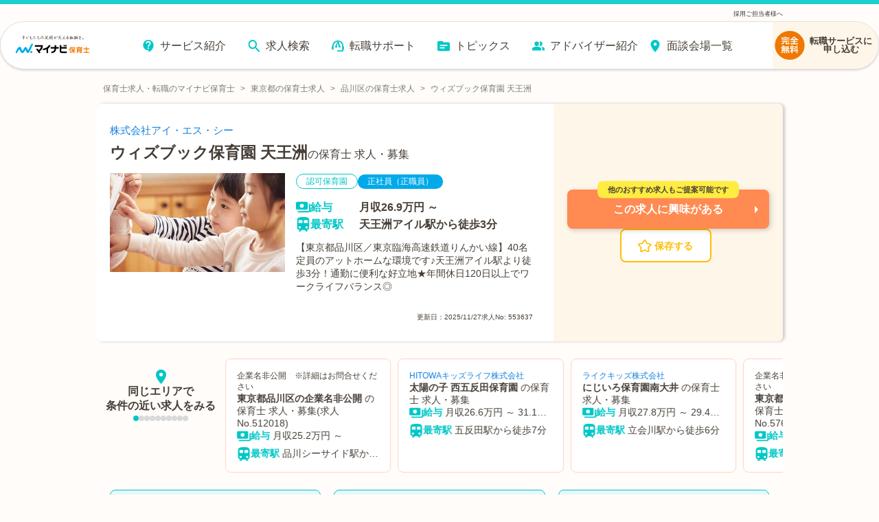

--- FILE ---
content_type: text/javascript;charset=utf-8
request_url: https://hoiku.mynavi.jp/_next/static/chunks/1801-6972fedc78d5d437.js
body_size: 3122
content:
"use strict";(self.webpackChunk_N_E=self.webpackChunk_N_E||[]).push([[1801],{20798:function(a,e,i){i.d(e,{Z:function(){return b}});var t=i(40048);i(67294);var n=i(48141),o=i(76040),r=i(67134),l=i(61104),u=i(27914),c=(0,r.Z)("div",{target:"ey5p0um0"})("@media screen and (max-width: 767px){",l.TextStyle,"{font-size:12px;}",u.IconTextStyle,"{",l.TextStyle,"{font-size:16px;}}}"),s=i(96834),h=i(85893),b=function(a){var e=a.prefRoman,i=a.cities,r=a.includeParams,l=a.cityId,u=a.useCompactStyle;if(!l||0===l.length||0===i.length)return null;var b=i.filter(function(a){var e=a.value;return void 0!==e&&l.includes(e.toString())}).map(function(a,i){var t=a.value,n=a.label;return{key:i.toString(),label:n,href:(0,o.I)("pr_".concat(e,"/ci_").concat(t),r).slice(1).slice(0,-1)}});return(0,h.jsx)(c,{children:(0,h.jsx)(s.Z,{headText:"".concat(n.H[e],"の保育士求人を市区町村から探す"),iconsId:t.IconConst.IconIds.Map,values:b,useCompactStyle:u})})}},96834:function(a,e,i){i.d(e,{Z:function(){return d}});var t=i(40048),n=i(60800),o=i(43908),r=i(59838),l=i(35842),u=i(28984);i(67294);var c=i(67134),s=i(28411),h=i(18202),b=i(61104),g=i(27914);i(38633);var k=(0,c.Z)("div",{target:"e163fy513"})("@media screen and (max-width: 767px){",s.BackgroundBoxStyle,"{box-shadow:2px 2px 2px 0 rgba(0, 0, 0, 0.1);border-style:solid;border-width:8px 0 0 0;border-color:#00c7c7;border-radius:8px;padding:15px;}}margin-top:28px;line-height:20px;",s.BackgroundBoxStyle,"{",function(a){return a.isCompact?"\n      border: none;\n      border-radius: 4px;\n      padding: 24px;\n    ":""},";}",g.IconTextStyle,"{margin:20px 0;}",h.TextButtonStyle,"{font-weight:400;margin-right:1%;margin-bottom:1%;}"),m=(0,c.Z)("div",{target:"e163fy512"})({name:"1cg40gl",styles:"display:block;line-height:1.8"}),f=(0,c.Z)("a",{target:"e163fy510"})(b.TextStyle,"{color:",function(a){return a.isCompact?"#1280e0":"#80bce5"},";padding-right:10px;padding-top:5px;padding-bottom:5px;}"),v=i(85893),d=function(a){var e=a.headText,i=a.iconsId,c=a.values,s=a.useCompactStyle,h=void 0!==s&&s;return c&&0!==c.length?(0,v.jsxs)(k,{isCompact:h,children:[(0,v.jsx)("h2",{children:(0,v.jsx)(n.j0,{text:e,iconId:i,iconColor:r.ColorVariation.SubColor,display:l.DisplayVariation.Flex,iconMargin:"14px",size:"20px",weight:u.WeightVariation.Bold})}),(0,v.jsx)(t.BackgroundBox,{width:"100%",borderColor:r.ColorVariation.SubColor,borderWidth:"8px 0 0 0",borderStyle:"solid",padding:"36px",borderRadius:o.RadiusType.RoundedBorderRadius,children:(0,v.jsx)(m,{children:c.map(function(a,e){var i=a.label,n=a.href;return(0,v.jsx)(f,{href:"/r/".concat(n,"/"),isCompact:h,children:(0,v.jsx)(t.Text,{text:i,size:"16px"})},e)})})})]}):(0,v.jsx)(v.Fragment,{})}},24875:function(a,e,i){i.d(e,{IA:function(){return t},IQ:function(){return n},jY:function(){return o}});var t={北海道:"北海道・東北",青森県:"北海道・東北",岩手県:"北海道・東北",宮城県:"北海道・東北",秋田県:"北海道・東北",山形県:"北海道・東北",福島県:"北海道・東北",茨城県:"関東",栃木県:"関東",群馬県:"関東",埼玉県:"関東",千葉県:"関東",東京都:"関東",神奈川県:"関東",新潟県:"信越・北陸",富山県:"信越・北陸",石川県:"信越・北陸",福井県:"信越・北陸",山梨県:"信越・北陸",長野県:"信越・北陸",岐阜県:"東海",静岡県:"東海",愛知県:"東海",三重県:"東海",滋賀県:"関西",京都府:"関西",大阪府:"関西",兵庫県:"関西",奈良県:"関西",和歌山県:"関西",鳥取県:"中国・四国",島根県:"中国・四国",岡山県:"中国・四国",広島県:"中国・四国",山口県:"中国・四国",徳島県:"中国・四国",香川県:"中国・四国",愛媛県:"中国・四国",高知県:"中国・四国",福岡県:"九州・沖縄",佐賀県:"九州・沖縄",長崎県:"九州・沖縄",熊本県:"九州・沖縄",大分県:"九州・沖縄",宮崎県:"九州・沖縄",鹿児島県:"九州・沖縄",沖縄県:"九州・沖縄"},n={"北海道・東北":["北海道","青森県","岩手県","宮城県","秋田県","山形県","福島県"],関東:["茨城県","栃木県","群馬県","埼玉県","千葉県","東京都","神奈川県"],"信越・北陸":["新潟県","山梨県","長野県","富山県","石川県","福井県"],東海:["岐阜県","静岡県","愛知県","三重県"],関西:["滋賀県","京都府","大阪府","兵庫県","奈良県","和歌山県"],"中国・四国":["鳥取県","島根県","岡山県","広島県","山口県","徳島県","香川県","愛媛県","高知県"],"九州・沖縄":["福岡県","佐賀県","長崎県","熊本県","大分県","宮崎県","鹿児島県","沖縄県"]},o={"北海道・東北":[{value:"hokkaido",label:"北海道"},{value:"aomori",label:"青森県"},{value:"iwate",label:"岩手県"},{value:"miyagi",label:"宮城県"},{value:"akita",label:"秋田県"},{value:"yamagata",label:"山形県"},{value:"fukushima",label:"福島県"}],関東:[{value:"ibaraki",label:"茨城県"},{value:"tochigi",label:"栃木県"},{value:"gunma",label:"群馬県"},{value:"saitama",label:"埼玉県"},{value:"chiba",label:"千葉県"},{value:"tokyo",label:"東京都"},{value:"kanagawa",label:"神奈川県"}],"信越・北陸":[{value:"niigata",label:"新潟県"},{value:"yamanashi",label:"山梨県"},{value:"nagano",label:"長野県"},{value:"toyama",label:"富山県"},{value:"ishikawa",label:"石川県"},{value:"fukui",label:"福井県"}],東海:[{value:"gifu",label:"岐阜県"},{value:"shizuoka",label:"静岡県"},{value:"aichi",label:"愛知県"},{value:"mie",label:"三重県"}],関西:[{value:"shiga",label:"滋賀県"},{value:"kyoto",label:"京都府"},{value:"osaka",label:"大阪府"},{value:"hyogo",label:"兵庫県"},{value:"nara",label:"奈良県"},{value:"wakayama",label:"和歌山県"}],"中国・四国":[{value:"tottori",label:"鳥取県"},{value:"shimane",label:"島根県"},{value:"okayama",label:"岡山県"},{value:"hiroshima",label:"広島県"},{value:"yamaguchi",label:"山口県"},{value:"tokushima",label:"徳島県"},{value:"kagawa",label:"香川県"},{value:"ehime",label:"愛媛県"},{value:"kochi",label:"高知県"}],"九州・沖縄":[{value:"fukuoka",label:"福岡県"},{value:"saga",label:"佐賀県"},{value:"nagasaki",label:"長崎県"},{value:"kumamoto",label:"熊本県"},{value:"oita",label:"大分県"},{value:"miyazaki",label:"宮崎県"},{value:"kagoshima",label:"鹿児島県"},{value:"okinawa",label:"沖縄県"}]}},48141:function(a,e,i){i.d(e,{H:function(){return t}});var t={hokkaido:"北海道",aomori:"青森県",iwate:"岩手県",miyagi:"宮城県",akita:"秋田県",yamagata:"山形県",fukushima:"福島県",ibaraki:"茨城県",tochigi:"栃木県",gunma:"群馬県",saitama:"埼玉県",chiba:"千葉県",tokyo:"東京都",kanagawa:"神奈川県",niigata:"新潟県",toyama:"富山県",ishikawa:"石川県",fukui:"福井県",yamanashi:"山梨県",nagano:"長野県",gifu:"岐阜県",shizuoka:"静岡県",aichi:"愛知県",mie:"三重県",shiga:"滋賀県",kyoto:"京都府",osaka:"大阪府",hyogo:"兵庫県",nara:"奈良県",wakayama:"和歌山県",tottori:"鳥取県",shimane:"島根県",okayama:"岡山県",hiroshima:"広島県",yamaguchi:"山口県",tokushima:"徳島県",kagawa:"香川県",ehime:"愛媛県",kochi:"高知県",fukuoka:"福岡県",saga:"佐賀県",nagasaki:"長崎県",kumamoto:"熊本県",oita:"大分県",miyazaki:"宮崎県",kagoshima:"鹿児島県",okinawa:"沖縄県"};e.Z={北海道:"hokkaido",青森県:"aomori",岩手県:"iwate",宮城県:"miyagi",秋田県:"akita",山形県:"yamagata",福島県:"fukushima",茨城県:"ibaraki",栃木県:"tochigi",群馬県:"gunma",埼玉県:"saitama",千葉県:"chiba",東京都:"tokyo",神奈川県:"kanagawa",新潟県:"niigata",富山県:"toyama",石川県:"ishikawa",福井県:"fukui",山梨県:"yamanashi",長野県:"nagano",岐阜県:"gifu",静岡県:"shizuoka",愛知県:"aichi",三重県:"mie",滋賀県:"shiga",京都府:"kyoto",大阪府:"osaka",兵庫県:"hyogo",奈良県:"nara",和歌山県:"wakayama",鳥取県:"tottori",島根県:"shimane",岡山県:"okayama",広島県:"hiroshima",山口県:"yamaguchi",徳島県:"tokushima",香川県:"kagawa",愛媛県:"ehime",高知県:"kochi",福岡県:"fukuoka",佐賀県:"saga",長崎県:"nagasaki",熊本県:"kumamoto",大分県:"oita",宮崎県:"miyazaki",鹿児島県:"kagoshima",沖縄県:"okinawa"}},76040:function(a,e,i){i.d(e,{I:function(){return n}});var t=i(17674),n=function(a,e){var i=a.split("/").filter(function(a){return!!a}).join("/");if(!e)return"/".concat(i,"/");var n=Object.keys(e).filter(function(a){return!!e[a]});if(1!==n.length)return"/".concat(i,"/");var o=(0,t.Z)(n,1)[0],r=(0,t.Z)(e[o],1)[0];return"/".concat(i,"/").concat(o,"_").concat(r,"/")}},82127:function(a,e,i){i.d(e,{Q:function(){return c}});var t=i(17674),n=i(59499),o=["pr","ci","ln","st","wd","efd","fd","eb","wg","fw","c"],r=function(a){var e=JSON.parse(JSON.stringify(a));if(!e||0===Object.keys(e).length)return"".concat("/r","/");for(var i=[],t=0;t<o.length;t++){var n=o[t];if(e[n]){var r=Array.isArray(e[n])?e[n].shift():e[n];i.push("".concat(n,"_").concat(r))}}return 0===i.length?"".concat("/r","/"):"".concat("/r","/").concat(i.join("/"),"/")};function l(a,e){var i=Object.keys(a);if(Object.getOwnPropertySymbols){var t=Object.getOwnPropertySymbols(a);e&&(t=t.filter(function(e){return Object.getOwnPropertyDescriptor(a,e).enumerable})),i.push.apply(i,t)}return i}function u(a){for(var e=1;e<arguments.length;e++){var i=null!=arguments[e]?arguments[e]:{};e%2?l(Object(i),!0).forEach(function(e){(0,n.Z)(a,e,i[e])}):Object.getOwnPropertyDescriptors?Object.defineProperties(a,Object.getOwnPropertyDescriptors(i)):l(Object(i)).forEach(function(e){Object.defineProperty(a,e,Object.getOwnPropertyDescriptor(i,e))})}return a}var c=function(a,e,i,o){if(!o&&!e)return r(a);var l=Object.keys(o||{}).filter(function(a){return!!o[a]});if(Object.keys(o||{}).filter(function(a){return!!o[a]}).filter(function(e){return Object.keys(a)[0]!==e}),e)return r(u({pr:e,ci:i},a));if(1!==l.length)return r(a);var c=(0,t.Z)(l,1)[0],s=(0,t.Z)(o[c],1)[0];return r(u((0,n.Z)({},c,s),a))}}}]);

--- FILE ---
content_type: text/plain; charset=utf-8
request_url: https://firestore.googleapis.com/google.firestore.v1.Firestore/Listen/channel?database=projects%2Fmnv-hoikushi%2Fdatabases%2F(default)&VER=8&RID=19345&CVER=22&X-HTTP-Session-Id=gsessionid&%24httpHeaders=X-Goog-Api-Client%3Agl-js%2F%20fire%2F7.24.0%0D%0AContent-Type%3Atext%2Fplain%0D%0A&zx=ostr33ot4btd&t=1
body_size: -135
content:
51
[[0,["c","EJKurvD9aIF2KnHpHxNhWA","",8,12,30000]]]


--- FILE ---
content_type: text/javascript;charset=utf-8
request_url: https://hoiku.mynavi.jp/_next/static/chunks/4785-a9ece0a598442497.js
body_size: 2958
content:
"use strict";(self.webpackChunk_N_E=self.webpackChunk_N_E||[]).push([[4785],{14785:function(e,i,t){t.d(i,{T0:function(){return v},o5:function(){return g.o}});var n=t(59499),o=t(4730),r=t(67134),a=t(38633),p=t(67294),s=t(30172),l=t(95186),d=t(52997),w=t(7649),c=t(69447),u=t(56459),b=t(85893),g=t(24002),f=["children","theme","onSlideChange","onSwiper","shouldShowPagination","shouldShowNavigation","itemCount","variant"];function x(e,i){var t=Object.keys(e);if(Object.getOwnPropertySymbols){var n=Object.getOwnPropertySymbols(e);i&&(n=n.filter(function(i){return Object.getOwnPropertyDescriptor(e,i).enumerable})),t.push.apply(t,n)}return t}function h(e){for(var i=1;i<arguments.length;i++){var t=null!=arguments[i]?arguments[i]:{};i%2?x(Object(t),!0).forEach(function(i){(0,n.Z)(e,i,t[i])}):Object.getOwnPropertyDescriptors?Object.defineProperties(e,Object.getOwnPropertyDescriptors(t)):x(Object(t)).forEach(function(i){Object.defineProperty(e,i,Object.getOwnPropertyDescriptor(t,i))})}return e}s.Z.use([l.Z,d.Z,w.Z]);var v={MainVisual:"MainVisual",BoxInMainVisual:"BoxInMainVisual",Carousel:"Carousel",OverflowCarousel:"OverflowCarousel",NavigationCarousel:"NavigationCarousel",NavigationRecommendCarousel:"NavigationRecommendCarousel",NewJobListCarousel:"NewJobListCarousel",FeatureSlide:"FeatureSlide",WallSlide:"WallSlide",Slide:"Slide",JobOfferImages:"JobOfferImages",MapJobOffers:"MapJobOffers",PcMapJobOffers:"PcMapJobOffers",FullWidth:"FullWidth"},m={MainVisual:{spaceBetween:10,loop:!0,centeredSlides:!0,navigation:!0,pagination:!1,autoplay:!1,onSlideChangeEnd:function(e){e.fixLoop()},loopAdditionalSlides:1,breakpoints:{0:{slidesPerView:1.2},640:{slidesPerView:2.5}}},BoxInMainVisual:{spaceBetween:10,loop:!0,centeredSlides:!0,navigation:!0,pagination:!0,autoplay:!0,onSlideChangeEnd:function(e){e.fixLoop()},loopAdditionalSlides:1,breakpoints:{0:{slidesPerView:1.2},640:{slidesPerView:1.5}}},FeatureSlide:{spaceBetween:10,loop:!0,centeredSlides:!1,navigation:!0,pagination:!1,autoplay:!1,onSlideChangeEnd:function(e){e.fixLoop()},loopAdditionalSlides:1,breakpoints:{2560:{slidesPerView:6.5,spaceBetween:10},2048:{slidesPerView:5.5,spaceBetween:10},1920:{slidesPerView:4.8,spaceBetween:10},1680:{slidesPerView:4.5,spaceBetween:10},1440:{slidesPerView:4,spaceBetween:10},1280:{slidesPerView:3.3,spaceBetween:10},1024:{slidesPerView:3,spaceBetween:10},768:{slidesPerView:2.2,spaceBetween:10},640:{slidesPerView:2.5,spaceBetween:10},0:{slidesPerView:2.2,spaceBetween:7}}},Carousel:{spaceBetween:10,loop:!0,centeredSlides:!0,navigation:!0,pagination:!1,autoplay:!1,onSlideChangeEnd:function(e){e.fixLoop()},loopAdditionalSlides:1,breakpoints:{0:{slidesPerView:1.2},640:{slidesPerView:3}}},OverflowCarousel:{spaceBetween:10,loop:!1,centeredSlides:!1,navigation:!0,pagination:!1,autoplay:!1,loopAdditionalSlides:1,breakpoints:{0:{slidesPerView:1.2},640:{slidesPerView:1.7}}},NavigationCarousel:{spaceBetween:10,loop:!0,navigation:!0,pagination:!0,autoplay:!0,onSlideChangeEnd:function(e){e.fixLoop()},loopAdditionalSlides:1,breakpoints:{0:{slidesPerView:1.2,centeredSlides:!0},640:{slidesPerView:4,centeredSlides:!1}}},NavigationRecommendCarousel:{spaceBetween:10,loop:!0,navigation:!1,pagination:!0,autoplay:!1,onSlideChangeEnd:function(e){e.fixLoop()},loopAdditionalSlides:1,breakpoints:{0:{slidesPerView:1.2,centeredSlides:!0},640:{slidesPerView:3.1,centeredSlides:!1}}},NewJobListCarousel:{spaceBetween:20,loop:!0,navigation:!0,pagination:!0,autoplay:!1,onSlideChangeEnd:function(e){e.fixLoop()},loopAdditionalSlides:1,breakpoints:{0:{slidesPerView:0,centeredSlides:!0},640:{slidesPerView:2.3,centeredSlides:!1}}},WallSlide:{slidesPerView:5,loop:!1,slidesPerColumn:2,pagination:!0,autoplay:!0,breakpoints:{0:{slidesPerView:3},640:{slidesPerView:5}}},Slide:{slidesPerView:5,loop:!1,pagination:!0,navigation:!0,autoplay:!1,centeredSlides:!0,breakpoints:{0:{slidesPerView:3.5},640:{slidesPerView:5.5}}},JobOfferImages:{spaceBetween:0,loop:!0,navigation:!0,pagination:!0,autoplay:!1,slidesPerView:1,centeredSlides:!1,autoHeight:!1,onSlideChangeEnd:function(e){e.fixLoop()},loopAdditionalSlides:1},FullWidth:{spaceBetween:16,loop:!1,navigation:!1,pagination:!0,autoplay:!1,slidesPerView:"auto",centeredSlides:!0,onSlideChangeEnd:function(e){e.fixLoop()},loopAdditionalSlides:1},MapJobOffers:{spaceBetween:16,loop:!1,navigation:!1,pagination:!1,autoplay:!1,slidesPerView:"auto",centeredSlides:!0,onSlideChangeEnd:function(e){e.fixLoop()},loopAdditionalSlides:1},PcMapJobOffers:{spaceBetween:16,loop:!1,navigation:!0,pagination:!1,autoplay:!1,slidesPerView:"auto",centeredSlides:!0,onSlideChangeEnd:function(e){e.fixLoop()},loopAdditionalSlides:1}},S={MainVisual:u._b,BoxInMainVisual:u.hK,Carousel:u.h2,OverflowCarousel:u.AA,NavigationCarousel:u.GF,NavigationRecommendCarousel:u.WS,WallSlide:u.ip,Slide:u.aC,JobOfferImages:u.U7,FullWidth:u.LA,MapJobOffers:u.am,PcMapJobOffers:u.J3};i.ZP=function(e){var i,t=e.children,n=e.theme,s=e.onSlideChange,l=e.onSwiper,d=e.shouldShowPagination,w=e.shouldShowNavigation,u=e.itemCount,g=void 0===u?0:u,x=e.variant,v=void 0===x?"default":x,k=(0,o.Z)(e,f),P=(0,p.useState)(!1),V=P[0],C=P[1],O=(0,p.useState)(!1),j=O[0],B=O[1];(0,p.useEffect)(function(){var e="(min-width: ".concat(a.BreakPoint.MD,"px)"),i=window.matchMedia(e),t=function(e){return B(e.matches)};return B(i.matches),i.addEventListener("change",t),C(!0),function(){return i.removeEventListener("change",t)}},[]);var M=(0,p.useMemo)(function(){return(0,r.Z)("div",{target:"e13c461"})(n?S[n]:"",";")},[n]),A={default:j?g>=3:g>1,visualImage:g>1,similar:j?g>=3:g>=2},E=null!==(i=A[v])&&void 0!==i?i:A.default,L=n?m[n]:void 0,N=void 0!==d?d:L&&"pagination"in L?L.pagination:void 0,J=void 0!==w?w:L&&"navigation"in L?L.navigation:void 0,z=h(h(h({},null!=L?L:{}),k),{},{pagination:E&&N,navigation:J,allowTouchMove:"default"===v||(j?g>=3:g>=2),loop:(null==L?void 0:L.loop)&&E,autoplay:(null==L?void 0:L.autoplay)&&E}),I=(0,b.jsx)(y,{className:"swiper swiper-container","aria-hidden":!0,children:(0,b.jsx)("div",{className:"swiper-wrapper",children:t})});return(0,b.jsx)(M,{children:V?(0,b.jsx)(c.t,h(h({},z),{},{onSwiper:l,onSlideChange:s,children:t})):I})};var y=(0,r.Z)("div",{target:"e13c460"})("width:100%;overflow:hidden;.swiper-wrapper{display:flex;gap:16px;overflow:hidden;}.swiper-slide{flex:1 0 80%;display:flex;}img{width:100%;height:auto;}@media screen and (min-width: ",a.BreakPoint.MD,"px){.swiper-slide{flex-basis:30%;}}")},56459:function(e,i,t){t.d(i,{AA:function(){return c},D5:function(){return s},GF:function(){return b},J3:function(){return m},LA:function(){return S},U7:function(){return h},WS:function(){return g},_b:function(){return l},aC:function(){return x},am:function(){return v},h2:function(){return w},hK:function(){return d},ip:function(){return f}});var n=t(41387),o=t(28411),r=t(88599),a=t(38633),p=t(31866),s={name:"s2hwww",styles:".swiper-button-next:after,.swiper-button-prev:after{font-size:25px;background-color:#fff;padding:13px 19px;width:50px;height:50px;border-radius:50%;color:#ee675d;box-shadow:0 1.5px 3px 0 rgba(0, 0, 0, 0.16);}.swiper-button-prev,.swiper-container-rtl .swiper-button-next{left:30px;right:auto;}.swiper-button-next,.swiper-container-rtl .swiper-button-prev{right:30px;left:auto;}.swiper-pagination-bullet-active{background:#1acece;}@media screen and (max-width: 640px){.swiper-button-next:after,.swiper-button-prev:after{font-size:20px;width:45px;height:45px;}.swiper-button-prev,.swiper-container-rtl .swiper-button-next{left:12px;}.swiper-button-next,.swiper-container-rtl .swiper-button-prev{right:12px;}}"},l=(0,n.iv)(s,"{",a.DesktopMedia,"{.swiper-button-prev,.swiper-container-rtl .swiper-button-next{left:29.3%;}.swiper-button-next,.swiper-container-rtl .swiper-button-prev{right:29.3%;}}}",""),d=(0,n.iv)(s,"{",a.DesktopMedia,"{.swiper-button-prev,.swiper-container-rtl .swiper-button-next{left:15%;}.swiper-button-next,.swiper-container-rtl .swiper-button-prev{right:15%;}}}.swiper-container{padding-bottom:15px;}.swiper-container-horizontal>.swiper-pagination-bullets,.swiper-pagination-custom,.swiper-pagination-fraction{bottom:0px;}",""),w=(0,n.iv)(s,";.swiper-button-prev,.swiper-container-rtl .swiper-button-next{left:10px;}.swiper-button-next,.swiper-container-rtl .swiper-button-prev{right:10px;}@media screen and (max-width: 640px){.swiper-button-prev,.swiper-container-rtl .swiper-button-next{left:8px;}.swiper-button-next,.swiper-container-rtl .swiper-button-prev{right:8px;}}",""),c=(0,n.iv)(s,";.swiper-container{overflow:unset;}.swiper-button-prev,.swiper-container-rtl .swiper-button-next{left:10px;}.swiper-button-next,.swiper-container-rtl .swiper-button-prev{right:10px;}@media screen and (max-width: 640px){.swiper-button-prev,.swiper-container-rtl .swiper-button-next{left:8px;}.swiper-button-next,.swiper-container-rtl .swiper-button-prev{right:8px;}}",""),u={name:"1uwr8dg",styles:".swiper-button-next:after,.swiper-button-prev:after{font-size:23px;padding:37px 12px;opacity:0.6;color:#fff;width:44px;height:96.5px;border-radius:4px;box-shadow:0 1.5px 3px 0 rgba(0, 0, 0, 0.16);background-color:#1acece;}.swiper-button-prev,.swiper-container-rtl .swiper-button-next{top:calc(50% - 15px);left:5px;right:auto;}.swiper-button-next,.swiper-container-rtl .swiper-button-prev{top:calc(50% - 15px);right:5px;left:auto;}.swiper-pagination-bullet{background-color:#d9d9d9;opacity:1;}.swiper-pagination-bullet-active{background:#00c7c7;}@media screen and (max-width: 640px){.swiper-button-next:after,.swiper-button-prev:after{font-size:20px;width:44px;height:83px;padding:32px 12px;}.swiper-button-prev,.swiper-container-rtl .swiper-button-next{left:12px;}.swiper-button-next,.swiper-container-rtl .swiper-button-prev{right:12px;}}"},b=(0,n.iv)(u,";.swiper-container{padding-bottom:30px;}.swiper-container-horizontal>.swiper-pagination-bullets,.swiper-pagination-custom,.swiper-pagination-fraction{bottom:0px;}",""),g=(0,n.iv)(u,";.swiper-container{padding-bottom:30px;}.swiper-container-horizontal>.swiper-pagination-bullets,.swiper-pagination-custom,.swiper-pagination-fraction{bottom:0px;}.swiper-slide{height:auto;display:flex;}",r.ImageStyle,"{max-height:156px;object-fit:cover;}",o.BackgroundBoxStyle,"{height:100%;}",p.N7,"{bottom:0;position:absolute;width:100%;}",""),f=(0,n.iv)(s,"{",a.DesktopMedia,"{.swiper-button-prev,.swiper-container-rtl .swiper-button-next{left:29.3%;}.swiper-button-next,.swiper-container-rtl .swiper-button-prev{right:29.3%;}}}.swiper-container{width:100%;height:400px;}.swiper-slide{text-align:center;font-size:18px;height:calc((100% - 30px) / 2);display:-webkit-box;display:-ms-flexbox;display:-webkit-flex;display:flex;-webkit-box-pack:center;-ms-flex-pack:center;-webkit-justify-content:center;justify-content:center;-webkit-box-align:center;-ms-flex-align:center;-webkit-align-items:center;align-items:center;}",""),x=(0,n.iv)(s,";.swiper-container{width:100%;padding-bottom:30px;justify-content:center;}.swiper-slide{text-align:center;font-size:18px;height:calc((100% - 30px) / 2);display:-webkit-box;display:-ms-flexbox;display:-webkit-flex;display:flex;-webkit-box-pack:center;-ms-flex-pack:center;-webkit-justify-content:center;justify-content:center;-webkit-box-align:center;-ms-flex-align:center;-webkit-align-items:center;align-items:center;}",""),h=(0,n.iv)(".swiper-container{position:relative;height:146px;box-sizing:content-box;}.swiper-container-horizontal>.swiper-pagination-bullets,.swiper-pagination-custom,.swiper-pagination-fraction{position:absolute;left:50%;bottom:7%;transform:translate(-50%, 0);width:calc(100% - 42px);max-width:100%;display:inline-flex;align-items:center;justify-content:center;}.swiper-pagination-bullet{width:8px;height:8px;background-color:#d9d9d9;opacity:1;margin:0;pointer-events:auto;&:only-child{pointer-events:none;background-color:#d9d9d9;opacity:0.4;}}.swiper-pagination-bullet-active{background-color:#00c7c7;&:only-child{background-color:#d9d9d9;}}.swiper-button-prev,.swiper-button-next{top:auto;bottom:8px;transform:translateY(0);width:21px;height:21px;background-color:rgba(0, 199, 199, 0.5);color:#fff;display:flex;align-items:center;justify-content:center;padding:0;margin:0;&.swiper-button-disabled{opacity:0.3;cursor:default;}}.swiper-button-prev{left:0;right:auto;border-top-left-radius:3px;border-bottom-left-radius:3px;border-top-right-radius:0;border-bottom-right-radius:0;}.swiper-button-next{right:0;left:auto;border-top-right-radius:3px;border-bottom-right-radius:3px;border-top-left-radius:0;border-bottom-left-radius:0;}.swiper-button-next:after,.swiper-button-prev:after{content:'';display:block;width:8px;height:13px;background-size:contain;background-repeat:no-repeat;}.swiper-button-prev:after{background-image:url('/img/jobOffers/icon_arrow_left.svg');}.swiper-button-next:after{background-image:url('/img/jobOffers/icon_arrow_right.svg');}.swiper-wrapper{height:100%;}.swiper-slide{width:100%;height:100%;display:flex;}.swiper-slide>*{width:100%;height:100%;}",r.ImageStyle,"{width:100%;height:100%;object-fit:contain;object-position:center;}.swiper-wrapper{margin-bottom:0;}@media screen and (max-width: 767px){.swiper-container{height:auto;}.swiper-slide{width:100%!important;}.swiper-container-horizontal>.swiper-pagination-bullets,.swiper-pagination-custom,.swiper-pagination-fraction{width:calc(100% - 74px);bottom:14%;}.swiper-button-prev,.swiper-button-next{bottom:12px;&.swiper-button-disabled{opacity:0.3;}}.swiper-button-prev{border-top-left-radius:5px;border-bottom-left-radius:5px;border-top-right-radius:0;border-bottom-right-radius:0;}.swiper-button-next{border-top-right-radius:5px;border-bottom-right-radius:5px;border-top-left-radius:0;border-bottom-left-radius:0;}.swiper-button-next:after,.swiper-button-prev:after{width:8px;height:13px;}}",""),v=(0,n.iv)(u," .swiper-container-horizontal>.swiper-pagination-bullets,.swiper-pagination-custom,.swiper-pagination-fraction{bottom:0px;}.swiper-slide{width:80%;height:auto;",r.ImageStyle,"{width:100%;height:100%;object-fit:contain;}}.swiper-wrapper{margin-bottom:16px;}.swiper-slide-item{height:100%;}",""),m=(0,n.iv)(u," .swiper-container-horizontal>.swiper-pagination-bullets,.swiper-pagination-custom,.swiper-pagination-fraction{bottom:0px;}.swiper-button-next:after,.swiper-button-prev:after{opacity:1;}.swiper-slide{transition:400ms;width:40%;height:auto;opacity:0.7;transform:scale(0.9);&.swiper-slide-active{opacity:1;transform:scale(1);}",r.ImageStyle,"{width:100%;height:100%;object-fit:contain;}}.swiper-wrapper{margin-bottom:16px;}.swiper-slide-item{height:100%;}",""),S=(0,n.iv)(u," .swiper-container-horizontal>.swiper-pagination-bullets,.swiper-pagination-custom,.swiper-pagination-fraction{bottom:0px;}.swiper-slide{width:100%;",r.ImageStyle,"{width:100%;height:100%;object-fit:contain;}}.swiper-wrapper{margin-bottom:16px;}","")}}]);

--- FILE ---
content_type: text/javascript;charset=utf-8
request_url: https://hoiku.mynavi.jp/_next/static/chunks/6810-509eb2a0de181c99.js
body_size: 12947
content:
"use strict";(self.webpackChunk_N_E=self.webpackChunk_N_E||[]).push([[6810],{26810:function(C,r,i){i.d(r,{P:function(){return e},Z:function(){return L}});var e={};i.r(e),i.d(e,{l:function(){return n}});var t=i(40048),s=i(44414);i(67294);var n={Camera:"Camera",Close:"Close",Crown:"Crown",Check:"Check",Salary:"Salary",Address:"Address",Transportation:"Transportation",Facility:"Facility",FilledCrown:"FilledCrown",Search:"Search",User:"User",Reset:"Reset",Chevron:"Chevron",Chat:"Chat",Star:"Star",StarV2:"StarV2",StarFilledV2:"StarFilledV2",StarClicked:"StarClicked",Arrow:"Arrow",BayLeaves:"BayLeaves",Bills:"Bills",FilledStar:"FilledStar",House:"House",NextArrow:"NextArrow",MapPin:"MapPin",Sparkles:"Sparkles",SearchV2:"SearchV2"},l=i(85893),o=i(55202),d={Camera:function(C){var r=C.fill;return(0,l.jsx)("svg",{viewBox:"0 0 18 18",xmlns:"http://www.w3.org/2000/svg",children:(0,l.jsxs)("g",{fill:void 0===r?"#fff":r,children:[(0,l.jsx)("path",{d:"M8.99963 7.90405C7.79222 7.90405 6.81445 8.89117 6.81445 10.109C6.81445 11.3269 7.79225 12.314 8.99963 12.314C10.207 12.314 11.1848 11.3269 11.1848 10.109C11.1848 8.89117 10.207 7.90405 8.99963 7.90405Z"}),(0,l.jsx)("path",{d:"M16.8316 4.77242H14.7706C14.3108 4.77242 13.8939 4.49996 13.7055 4.077L13.0886 2.6949C12.9002 2.27246 12.4827 2 12.0229 2H5.97713C5.51735 2 5.09987 2.27246 4.91091 2.6949L4.29458 4.077C4.10614 4.49996 3.68923 4.77242 3.22942 4.77242H1.16838C0.522949 4.77242 0 5.30033 0 5.95072V14.8216C0 15.472 0.522949 15.9999 1.16838 15.9999H9.7553H16.8316C17.4765 15.9999 18 15.472 18 14.8216V5.95072C18 5.30033 17.4765 4.77242 16.8316 4.77242ZM9 14.1976C6.76097 14.1976 4.94659 12.3673 4.94659 10.109C4.94659 7.85081 6.761 6.01991 9 6.01991C11.239 6.01991 13.0534 7.85077 13.0534 10.109C13.0534 12.3673 11.239 14.1976 9 14.1976Z"})]})})},Close:function(C){var r=C.fill;return(0,l.jsx)("svg",{viewBox:"0 0 28 28",xmlns:"http://www.w3.org/2000/svg",children:(0,l.jsxs)("g",{stroke:void 0===r?"#fff":r,strokeWidth:2,strokeLinecap:"round",children:[(0,l.jsx)("path",{d:"M1.6333 1L27 26.3659"}),(0,l.jsx)("path",{d:"M26.3667 1.63379L1.00001 26.9997"})]})})},Crown:function(C){var r=C.fill;return(0,l.jsx)("svg",{viewBox:"0 0 18 18",xmlns:"http://www.w3.org/2000/svg",fill:"none",children:(0,l.jsx)("g",{stroke:void 0===r?"#fff":r,children:(0,l.jsx)("path",{d:"M2 16.502H16M2 12.4578H16L17 3.35821L13 6.3914L9 1.33609L5 6.3914L1 3.35821L2 12.4578Z",strokeWidth:"2",strokeLinecap:"round",strokeLinejoin:"round"})})})},Check:function(C){var r=C.fill;return(0,l.jsx)("svg",{viewBox:"0 0 12 13",xmlns:"http://www.w3.org/2000/svg",children:(0,l.jsx)("g",{fill:void 0===r?"#fff":r,children:(0,l.jsx)("path",{fillRule:"evenodd",clipRule:"evenodd",d:"M10.6221 3.78835C10.9659 4.11377 10.9808 4.65628 10.6553 5.00008L6.06892 9.84552C5.7448 10.1879 5.20497 10.2043 4.86072 9.88212L1.55624 6.78955C1.21061 6.46608 1.19264 5.92367 1.51611 5.57803C1.83958 5.2324 2.382 5.21443 2.72763 5.5379L5.40981 8.04808L9.41034 3.82163C9.73576 3.47783 10.2783 3.46293 10.6221 3.78835Z"})})})},Salary:function(C){var r=C.fill;return(0,l.jsx)("svg",{xmlns:"http://www.w3.org/2000/svg",viewBox:"0 0 68.75 50",children:(0,l.jsx)("g",{fill:void 0===r?"#fff":r,children:(0,l.jsx)("path",{d:"M57.75 37.25v-25A6.268 6.268 0 0 0 51.5 6H7.75a6.268 6.268 0 0 0-6.25 6.25v25a6.268 6.268 0 0 0 6.25 6.25H51.5a6.268 6.268 0 0 0 6.25-6.25zm-28.125-3.125A9.375 9.375 0 1 1 39 24.75a9.362 9.362 0 0 1-9.375 9.375zm40.625-18.75V49.75A6.268 6.268 0 0 1 64 56H10.875v-6.25H64V15.375z",transform:"translate(-1.5 -6)"})})})},Address:function(C){var r=C.fill;return(0,l.jsx)("svg",{viewBox:"0 0 13 18",xmlns:"http://www.w3.org/2000/svg",children:(0,l.jsx)("g",{fill:void 0===r?"#fff":r,children:(0,l.jsx)("path",{d:"M6.41207 14.5C6.27318 14.5 6.13763 14.4792 6.0054 14.4375C5.87318 14.3959 5.75179 14.3334 5.64124 14.25C4.51624 13.375 3.39124 12.2742 2.26624 10.9475C1.14124 9.62086 0.578738 8.18002 0.578738 6.62502C0.578738 5.63891 0.75596 4.77419 1.1104 4.03086C1.46485 3.28752 1.91957 2.66613 2.47457 2.16669C3.02957 1.66724 3.65457 1.29224 4.34957 1.04169C5.04457 0.791133 5.73207 0.666133 6.41207 0.666689C7.09207 0.667244 7.77957 0.792244 8.47457 1.04169C9.16957 1.29113 9.79457 1.66613 10.3496 2.16669C10.9046 2.66724 11.3596 3.28891 11.7146 4.03169C12.0696 4.77447 12.2465 5.63891 12.2454 6.62502C12.2454 8.18058 11.6829 9.62169 10.5579 10.9484C9.43291 12.275 8.30791 13.3756 7.18291 14.25C7.07179 14.3334 6.95041 14.3959 6.81874 14.4375C6.68707 14.4792 6.55152 14.5 6.41207 14.5ZM6.41207 8.16669C6.87041 8.16669 7.26291 8.00363 7.58957 7.67752C7.91624 7.35141 8.07929 6.95891 8.07874 6.50002C8.07818 6.04113 7.91513 5.64891 7.58957 5.32336C7.26402 4.9978 6.87152 4.83447 6.41207 4.83336C5.95263 4.83224 5.56041 4.99558 5.23541 5.32336C4.91041 5.65113 4.74707 6.04336 4.74541 6.50002C4.74374 6.95669 4.90707 7.34919 5.23541 7.67752C5.56374 8.00586 5.95596 8.16891 6.41207 8.16669ZM1.41207 17.3334C1.17596 17.3334 0.978183 17.2534 0.818738 17.0934C0.659294 16.9334 0.579294 16.7356 0.578738 16.5C0.578183 16.2645 0.658183 16.0667 0.818738 15.9067C0.979294 15.7467 1.17707 15.6667 1.41207 15.6667H11.4121C11.6482 15.6667 11.8462 15.7467 12.0062 15.9067C12.1662 16.0667 12.246 16.2645 12.2454 16.5C12.2449 16.7356 12.1649 16.9336 12.0054 17.0942C11.846 17.2547 11.6482 17.3345 11.4121 17.3334H1.41207Z"})})})},Transportation:function(C){var r=C.fill;return(0,l.jsx)("svg",{viewBox:"0 0 12 15",xmlns:"http://www.w3.org/2000/svg",children:(0,l.jsx)("g",{fill:void 0===r?"#fff":r,children:(0,l.jsx)("path",{d:"M-2.97779e-05 10.6579V3.1579C-2.97779e-05 2.46053 0.17197 1.90448 0.51597 1.48974C0.85997 1.07501 1.31297 0.759216 1.87497 0.542374C2.43697 0.325532 3.07772 0.180795 3.79722 0.108164C4.51672 0.035532 5.25097 -0.000520636 5.99997 5.67965e-06C6.82497 5.67965e-06 7.60322 0.0363215 8.33472 0.108953C9.06622 0.181585 9.70372 0.326321 10.2472 0.543163C10.7907 0.760005 11.2187 1.07579 11.5312 1.49053C11.8437 1.90527 12 2.46106 12 3.1579V10.6579C12 11.4342 11.747 12.0889 11.241 12.6221C10.735 13.1553 10.113 13.4216 9.37497 13.4211L10.5 14.6053V15H8.99997L7.49997 13.4211H4.49997L2.99997 15H1.49997V14.6053L2.62497 13.4211C1.88747 13.4211 1.26547 13.1547 0.75897 12.6221C0.25247 12.0895 -0.000529778 11.4347 -2.97779e-05 10.6579ZM5.99997 1.57895C4.67497 1.57895 3.70622 1.66132 3.09372 1.82606C2.48122 1.99079 2.06247 2.17158 1.83747 2.36843H10.2375C10.05 2.14474 9.64697 1.95737 9.02847 1.80632C8.40997 1.65527 7.40047 1.57948 5.99997 1.57895ZM1.49997 6.31579H5.24997V3.94737H1.49997V6.31579ZM9.37497 7.89474H1.49997H10.5H9.37497ZM6.74997 6.31579H10.5V3.94737H6.74997V6.31579ZM3.37497 11.0526C3.69997 11.0526 3.96872 10.9408 4.18122 10.7171C4.39372 10.4934 4.49997 10.2105 4.49997 9.86842C4.49997 9.52632 4.39372 9.24342 4.18122 9.01974C3.96872 8.79605 3.69997 8.68421 3.37497 8.68421C3.04997 8.68421 2.78122 8.79605 2.56872 9.01974C2.35622 9.24342 2.24997 9.52632 2.24997 9.86842C2.24997 10.2105 2.35622 10.4934 2.56872 10.7171C2.78122 10.9408 3.04997 11.0526 3.37497 11.0526ZM8.62497 11.0526C8.94997 11.0526 9.21872 10.9408 9.43122 10.7171C9.64372 10.4934 9.74997 10.2105 9.74997 9.86842C9.74997 9.52632 9.64372 9.24342 9.43122 9.01974C9.21872 8.79605 8.94997 8.68421 8.62497 8.68421C8.29997 8.68421 8.03122 8.79605 7.81872 9.01974C7.60622 9.24342 7.49997 9.52632 7.49997 9.86842C7.49997 10.2105 7.60622 10.4934 7.81872 10.7171C8.03122 10.9408 8.29997 11.0526 8.62497 11.0526ZM2.62497 11.8421H9.37497C9.69997 11.8421 9.96872 11.7303 10.1812 11.5066C10.3937 11.2829 10.5 11 10.5 10.6579V7.89474H1.49997V10.6579C1.49997 11 1.60622 11.2829 1.81872 11.5066C2.03122 11.7303 2.29997 11.8421 2.62497 11.8421ZM5.99997 2.36843H10.2375H1.83747H5.99997Z"})})})},Facility:function(C){var r=C.fill;return(0,l.jsx)("svg",{viewBox:"0 0 19 15",xmlns:"http://www.w3.org/2000/svg",children:(0,l.jsx)("g",{fill:void 0===r?"#fff":r,children:(0,l.jsx)("path",{d:"M5.24542 14.6667C4.78709 14.6667 4.39486 14.5036 4.06875 14.1775C3.74264 13.8514 3.57931 13.4589 3.57875 13V7.04167L1.91209 8.3125C1.71764 8.45139 1.50931 8.51056 1.28709 8.49C1.06486 8.46944 0.884308 8.36167 0.745419 8.16667C0.60653 7.97167 0.550975 7.76333 0.578752 7.54167C0.60653 7.32 0.717641 7.13944 0.912086 7L8.39125 1.27083C8.54403 1.15972 8.70736 1.07639 8.88125 1.02083C9.05514 0.965278 9.23209 0.9375 9.41209 0.9375C9.59209 0.9375 9.76931 0.965278 9.94375 1.02083C10.1182 1.07639 10.2813 1.15972 10.4329 1.27083L12.7454 3.04167V2.58333C12.7454 2.23611 12.8671 1.94111 13.1104 1.69833C13.3538 1.45556 13.6488 1.33389 13.9954 1.33333C14.3421 1.33278 14.6374 1.45444 14.8813 1.69833C15.1251 1.94222 15.2465 2.23722 15.2454 2.58333V4.95833L17.9121 7C18.0926 7.13889 18.2004 7.31944 18.2354 7.54167C18.2704 7.76389 18.2182 7.97222 18.0788 8.16667C17.9393 8.36111 17.7588 8.46889 17.5371 8.49C17.3154 8.51111 17.1071 8.45195 16.9121 8.3125L15.2454 7.04167V13C15.2454 13.4583 15.0824 13.8508 14.7563 14.1775C14.4301 14.5042 14.0376 14.6672 13.5788 14.6667H12.7454C12.2871 14.6667 11.8949 14.5036 11.5688 14.1775C11.2426 13.8514 11.0793 13.4589 11.0788 13V11.3333C11.0788 10.875 10.9157 10.4828 10.5896 10.1567C10.2635 9.83056 9.87098 9.66722 9.41209 9.66667C8.9532 9.66611 8.56098 9.82944 8.23542 10.1567C7.90986 10.4839 7.74653 10.8761 7.74542 11.3333V13C7.74542 13.4583 7.58236 13.8508 7.25625 14.1775C6.93014 14.5042 6.53764 14.6672 6.07875 14.6667H5.24542ZM7.74542 6.35417H11.0788C11.0788 5.90972 10.9121 5.545 10.5788 5.26C10.2454 4.975 9.85653 4.83278 9.41209 4.83333C8.96764 4.83389 8.57875 4.97639 8.24542 5.26083C7.91209 5.54528 7.74542 5.90972 7.74542 6.35417Z"})})})},FilledCrown:function(C){var r=C.fill,i=void 0===r?o.k.YELLOW:r;return(0,l.jsx)("svg",{viewBox:"0 0 25 16",xmlns:"http://www.w3.org/2000/svg",children:(0,l.jsx)("g",{fill:i,children:(0,l.jsx)("path",{d:"M7.22664 7.49991C7.54525 7.43817 7.66199 7.26736 7.74468 7.08421C8.11437 6.25077 8.85617 5.57579 9.13587 4.70531C9.17478 4.58595 9.28909 4.47482 9.39611 4.38222C9.75607 4.07148 10.0528 3.73605 10.1622 3.29772C10.2206 3.06312 10.4176 2.89437 10.5952 2.72151C10.7508 2.56923 10.8676 2.40666 10.9016 2.20087C11.0086 1.53206 11.5777 1.02788 11.8039 0.396111C11.9012 0.128587 12.1931 -0.013407 12.5384 0.000998128C12.8814 0.0174612 13.1611 0.17386 13.2413 0.443442C13.4335 1.08756 14.0099 1.58968 14.1339 2.25232C14.1728 2.45399 14.309 2.61656 14.4696 2.76267C14.686 2.95817 14.8392 3.18042 14.9122 3.44589C14.9463 3.57142 14.9998 3.70724 15.0898 3.80601C16.0188 4.82878 16.6026 6.00794 17.2665 7.15212C17.3517 7.29823 17.4879 7.41965 17.7384 7.47933C18.1178 7.38672 18.2588 7.041 18.4996 6.80846C19.0055 6.3228 19.4628 5.79804 19.8835 5.25476C20.1632 4.89257 20.4429 4.5345 20.8418 4.27315C21.2893 3.97888 21.5641 3.60228 21.8073 3.18248C22.2354 2.43958 22.9577 1.87161 23.5731 1.24807C23.9452 0.87148 24.6919 1.06904 24.8986 1.54235C25.008 1.79341 25.0153 2.05476 24.9716 2.32023C24.8621 3.00344 24.7964 3.69489 24.6505 4.37193C24.4268 5.40499 24.3076 6.44833 24.1908 7.49167C24.1787 7.59045 24.2054 7.69746 24.1665 7.78595C23.843 8.5309 23.7774 9.30878 23.6704 10.0908C23.6071 10.5476 23.6193 11.0045 23.5463 11.4593C23.3736 12.5314 23.2545 13.6097 23.1061 14.686C23.0793 14.8815 23.038 15.0791 22.9626 15.2643C22.7972 15.6717 22.4713 15.9372 21.9387 15.9454C21.2382 15.9557 20.5329 15.9969 19.8397 15.9351C19.1758 15.8755 18.5337 15.9084 17.8746 15.9516C16.9868 16.0113 16.0869 15.9784 15.1919 15.9598C14.3771 15.9434 13.5575 16.0257 12.75 15.8714C12.6382 15.8508 12.5165 15.8384 12.4047 15.8549C10.78 16.0813 9.1383 15.9866 7.51606 15.9393C6.19541 15.9022 4.88205 15.9763 3.56626 15.9722C2.44991 15.9681 2.00969 15.6594 1.90268 14.7045C1.81512 13.9205 1.73972 13.1364 1.61568 12.3544C1.48921 11.5457 1.36517 10.7349 1.24843 9.92409C1.22654 9.76357 1.20222 9.59277 1.24843 9.44048C1.31896 9.19971 1.24843 8.97952 1.17547 8.76138C0.878744 7.87238 0.727951 6.96897 0.662283 6.04704C0.625801 5.55727 0.484736 5.07367 0.399611 4.58595C0.265843 3.80601 0.146668 3.02608 0.0153327 2.24614C-0.0357423 1.93746 0.0420863 1.65553 0.229361 1.39624C0.487169 1.03199 1.04899 0.953796 1.443 1.22132C1.5038 1.26248 1.55974 1.30981 1.60352 1.36331C2.17021 2.06093 2.98255 2.60627 3.34737 3.43148C3.48357 3.74222 3.76813 3.97888 4.06728 4.19495C4.51237 4.51804 4.82611 4.92756 5.17634 5.32061C5.84518 6.06351 6.39971 6.89489 7.22907 7.49785L7.22664 7.49991Z"})})})},Search:function(C){var r=C.fill;return(0,l.jsx)("svg",{viewBox:"0 0 14 14",xmlns:"http://www.w3.org/2000/svg",children:(0,l.jsx)("g",{fill:void 0===r?"#fff":r,children:(0,l.jsx)("path",{d:"M13.7023 12.1684L10.6732 9.22812C11.4025 8.28574 11.7962 7.13865 11.7948 5.96C11.7948 2.94938 9.27153 0.5 6.17005 0.5C3.06857 0.5 0.545269 2.94938 0.545269 5.96C0.545269 8.97062 3.06857 11.42 6.17005 11.42C7.38427 11.4213 8.56598 11.0392 9.53681 10.3313L12.5659 13.2716C12.7192 13.4046 12.9192 13.4756 13.1248 13.47C13.3303 13.4645 13.5259 13.3827 13.6713 13.2415C13.8168 13.1004 13.901 12.9105 13.9067 12.711C13.9125 12.5114 13.8393 12.3173 13.7023 12.1684ZM2.15235 5.96C2.15235 5.18865 2.38798 4.43463 2.82945 3.79328C3.27092 3.15192 3.8984 2.65205 4.63254 2.35687C5.36668 2.06169 6.17451 1.98446 6.95386 2.13494C7.73322 2.28542 8.44911 2.65686 9.01099 3.20228C9.57288 3.74771 9.95553 4.44262 10.1106 5.19915C10.2656 5.95567 10.186 6.73983 9.88192 7.45247C9.57783 8.1651 9.06287 8.77419 8.40216 9.20273C7.74146 9.63127 6.96468 9.86 6.17005 9.86C5.10488 9.85876 4.08371 9.44747 3.33052 8.71635C2.57733 7.98522 2.15363 6.99396 2.15235 5.96Z"})})})},User:function(C){var r=C.fill;return(0,l.jsx)("svg",{xmlns:"http://www.w3.org/2000/svg",viewBox:"0 0 60.671 60.671",children:(0,l.jsxs)("g",{fill:void 0===r?"#fff":r,children:[(0,l.jsx)("ellipse",{cx:"30.336",cy:"12.097",rx:"11.997",ry:"12.097"}),(0,l.jsx)("path",{d:"M35.64,30.079H25.031c-7.021,0-12.714,5.739-12.714,12.821v17.771h36.037V42.9 C48.354,35.818,42.661,30.079,35.64,30.079z"})]})})},Reset:function(C){var r=C.fill;return(0,l.jsx)("svg",{xmlns:"http://www.w3.org/2000/svg",viewBox:"0 0 20 20",children:(0,l.jsx)("g",{fill:void 0===r?"#fff":r,fillRule:"evenodd",clipRule:"evenodd",children:(0,l.jsx)("path",{d:"M6.05531 3.11864C7.63994 2.20338 9.4815 1.83443 11.2964 2.06862C13.1113 2.3028 14.7989 3.12713 16.0993 4.41466C17.3997 5.70218 18.2407 7.38149 18.493 9.19398C18.5501 9.60424 18.2638 9.9831 17.8535 10.0402C17.4432 10.0973 17.0644 9.81098 17.0073 9.40072C16.8004 7.91406 16.1105 6.53664 15.0439 5.48058C13.9773 4.42451 12.5931 3.74837 11.1044 3.55629C9.61581 3.3642 8.1053 3.66682 6.80554 4.41754C5.84626 4.97161 5.04103 5.7471 4.45284 6.67235H6.50012C6.91434 6.67235 7.25012 7.00814 7.25012 7.42235C7.25012 7.83657 6.91434 8.17235 6.50012 8.17235H3.2359C3.22453 8.17261 3.21315 8.17261 3.20174 8.17235H2.75012C2.33591 8.17235 2.00012 7.83657 2.00012 7.42235V3.67235C2.00012 3.25814 2.33591 2.92235 2.75012 2.92235C3.16434 2.92235 3.50012 3.25814 3.50012 3.67235V5.40944C4.17976 4.48275 5.04784 3.70054 6.05531 3.11864ZM2.64675 10.4295C3.05701 10.3724 3.43587 10.6587 3.49296 11.069C3.69984 12.5556 4.38971 13.9331 5.45633 14.9891C6.52294 16.0452 7.90716 16.7213 9.3958 16.9134C10.8844 17.1055 12.3949 16.8029 13.6947 16.0522C14.654 15.4981 15.4592 14.7226 16.0474 13.7974H14.0001C13.5859 13.7974 13.2501 13.4616 13.2501 13.0474C13.2501 12.6331 13.5859 12.2974 14.0001 12.2974H17.2644C17.2757 12.2971 17.2871 12.2971 17.2985 12.2974H17.7501C18.1643 12.2974 18.5001 12.6331 18.5001 13.0474V16.7974C18.5001 17.2116 18.1643 17.5474 17.7501 17.5474C17.3359 17.5474 17.0001 17.2116 17.0001 16.7974V15.0603C16.3205 15.987 15.4524 16.7692 14.4449 17.3511C12.8603 18.2663 11.0187 18.6353 9.20384 18.4011C7.38893 18.1669 5.70134 17.3426 4.40095 16.055C3.10056 14.7675 2.2595 13.0882 2.00728 11.2757C1.95019 10.8655 2.23649 10.4866 2.64675 10.4295Z"})})})},Chevron:function(C){var r=C.fill;return(0,l.jsx)("svg",{xmlns:"http://www.w3.org/2000/svg",viewBox:"0 0 20 20",children:(0,l.jsx)("g",{fill:void 0===r?"#fff":r,children:(0,l.jsx)("path",{d:"M16.7071 13.2071C16.3166 13.5976 15.6834 13.5976 15.2929 13.2071L10 7.91421L4.70711 13.2071C4.31658 13.5976 3.68342 13.5976 3.29289 13.2071C2.90237 12.8166 2.90237 12.1834 3.29289 11.7929L9.29289 5.79289C9.68342 5.40237 10.3166 5.40237 10.7071 5.79289L16.7071 11.7929C17.0976 12.1834 17.0976 12.8166 16.7071 13.2071Z"})})})},Chat:function(C){var r=C.fill;return(0,l.jsx)("svg",{xmlns:"http://www.w3.org/2000/svg",viewBox:"0 0 20 20",children:(0,l.jsx)("g",{fill:void 0===r?"#fff":r,children:(0,l.jsx)("path",{d:"M10.149 2C12.1779 2 14.1237 2.80598 15.5584 4.24063C16.993 5.67529 17.799 7.62109 17.799 9.65C17.799 11.6789 16.993 13.6247 15.5584 15.0594C14.1237 16.494 12.1779 17.3 10.149 17.3H4.03C3.82899 17.3 3.62996 17.2604 3.44426 17.1834C3.25857 17.1065 3.08986 16.9937 2.94777 16.8515C2.80569 16.7093 2.69301 16.5406 2.61618 16.3548C2.53935 16.1691 2.49987 15.97 2.5 15.769V9.649C2.5 7.62036 3.30587 5.67481 4.74034 4.24034C6.17481 2.80587 8.12036 2 10.149 2ZM10.149 11.179H7.854C7.65111 11.179 7.45653 11.2596 7.31306 11.4031C7.1696 11.5465 7.089 11.7411 7.089 11.944C7.089 12.1469 7.1696 12.3415 7.31306 12.4849C7.45653 12.6284 7.65111 12.709 7.854 12.709H10.149C10.3519 12.709 10.5465 12.6284 10.6899 12.4849C10.8334 12.3415 10.914 12.1469 10.914 11.944C10.914 11.7411 10.8334 11.5465 10.6899 11.4031C10.5465 11.2596 10.3519 11.179 10.149 11.179ZM12.444 8.119H7.854C7.65994 8.12063 7.47376 8.19594 7.33315 8.3297C7.19254 8.46345 7.10803 8.64564 7.09671 8.83937C7.0854 9.03311 7.14814 9.2239 7.27222 9.37311C7.3963 9.52232 7.57245 9.6188 7.765 9.643L7.854 9.648H12.444C12.6381 9.64637 12.8242 9.57106 12.9648 9.4373C13.1055 9.30355 13.19 9.12136 13.2013 8.92763C13.2126 8.73389 13.1499 8.5431 13.0258 8.39389C12.9017 8.24468 12.7255 8.1482 12.533 8.124L12.444 8.119Z"})})})},Star:function(C){var r=C.fill;return(0,l.jsx)("svg",{viewBox:"0 0 34 34",xmlns:"http://www.w3.org/2000/svg",children:(0,l.jsxs)("g",{fill:void 0===r?"#CBCBD0":r,children:[(0,l.jsx)("path",{opacity:"0.33",d:"M24.9778 20.2321C24.8205 20.3703 24.7036 20.5485 24.6395 20.7479C24.5755 20.9472 24.5665 21.1601 24.6138 21.3641L26.5528 29.7641C26.6041 29.9833 26.5897 30.2129 26.5114 30.424C26.4332 30.6351 26.2945 30.8186 26.1127 30.9514C25.9309 31.0843 25.714 31.1607 25.4891 31.1711C25.2641 31.1816 25.0411 31.1256 24.8478 31.0101L17.5188 26.5641C17.3407 26.4557 17.1362 26.3984 16.9278 26.3984C16.7193 26.3984 16.5149 26.4557 16.3368 26.5641L9.00777 31.0041C8.81445 31.1196 8.59142 31.1756 8.36649 31.1651C8.14155 31.1547 7.92466 31.0783 7.74286 30.9454C7.56105 30.8126 7.42238 30.6291 7.34412 30.418C7.26586 30.2069 7.25148 29.9773 7.30277 29.7581L9.24177 21.3581C9.28773 21.1549 9.27809 20.9431 9.21386 20.745C9.14963 20.5468 9.03318 20.3697 8.87677 20.2321L2.40677 14.5881C2.23277 14.4411 2.10648 14.2456 2.044 14.0266C1.98151 13.8075 1.98567 13.5748 2.05593 13.3581C2.12619 13.1415 2.25937 12.9506 2.43851 12.8099C2.61764 12.6692 2.83462 12.585 3.06177 12.5681L11.5898 11.8311C11.7979 11.8127 11.9971 11.7377 12.1657 11.6143C12.3344 11.491 12.4662 11.3239 12.5468 11.1311L15.8788 3.19109C15.9677 2.98581 16.1147 2.81101 16.3017 2.68822C16.4887 2.56542 16.7076 2.5 16.9313 2.5C17.155 2.5 17.3738 2.56542 17.5608 2.68822C17.7478 2.81101 17.8949 2.98581 17.9838 3.19109L21.3118 11.1321C21.3924 11.3249 21.5242 11.492 21.6928 11.6153C21.8615 11.7387 22.0606 11.8137 22.2688 11.8321L30.7968 12.5691C31.0231 12.5871 31.2391 12.6719 31.4172 12.8128C31.5953 12.9536 31.7276 13.1442 31.7973 13.3603C31.867 13.5764 31.871 13.8084 31.8088 14.0268C31.7466 14.2452 31.6209 14.4402 31.4478 14.5871L24.9778 20.2321Z"}),(0,l.jsx)("path",{d:"M33.0169 13.1576C32.8779 12.7292 32.616 12.3512 32.2637 12.0706C31.9115 11.79 31.4845 11.6192 31.0359 11.5796L22.5179 10.8456L19.1789 2.9056C19.0048 2.48925 18.7116 2.13365 18.3359 1.88355C17.9603 1.63344 17.5191 1.5 17.0679 1.5C16.6166 1.5 16.1754 1.63344 15.7998 1.88355C15.4242 2.13365 15.1309 2.48925 14.9569 2.9056L11.6279 10.8456L3.09687 11.5836C2.64705 11.6226 2.21872 11.7934 1.8655 12.0746C1.51227 12.3558 1.24985 12.735 1.11108 13.1647C0.972315 13.5943 0.963362 14.0554 1.08535 14.4901C1.20733 14.9248 1.45483 15.3139 1.79687 15.6086L8.26687 21.2626L6.32787 29.6626C6.22547 30.1019 6.25482 30.5617 6.41223 30.9844C6.56965 31.4072 6.84815 31.7741 7.21295 32.0395C7.57774 32.3048 8.01264 32.4568 8.46331 32.4764C8.91398 32.496 9.36043 32.3823 9.74687 32.1496L17.0579 27.6986L24.3879 32.1446C24.7743 32.3773 25.2208 32.491 25.6714 32.4714C26.1221 32.4518 26.557 32.2998 26.9218 32.0345C27.2866 31.7691 27.5651 31.4022 27.7225 30.9794C27.8799 30.5567 27.9093 30.0969 27.8069 29.6576L25.8689 21.2576L32.3379 15.6126C32.6799 15.3164 32.9268 14.9257 33.0474 14.4896C33.168 14.0535 33.1571 13.5915 33.0159 13.1616L33.0169 13.1576ZM30.8339 13.8746L24.3649 19.5196C24.05 19.7934 23.8158 20.1478 23.6873 20.5448C23.5589 20.9418 23.5411 21.3663 23.6359 21.7726L25.5789 30.1826L18.2539 25.7366C17.8965 25.5191 17.4862 25.404 17.0679 25.404C16.6495 25.404 16.2392 25.5191 15.8819 25.7366L8.56787 30.1836L10.4979 21.7836C10.5926 21.3773 10.5748 20.9528 10.4464 20.5558C10.3179 20.1588 10.0837 19.8044 9.76887 19.5306L3.29687 13.8836C3.29633 13.8793 3.29633 13.8749 3.29687 13.8706L11.8219 13.1336C12.2383 13.0968 12.6368 12.9469 12.9743 12.7002C13.3118 12.4535 13.5755 12.1192 13.7369 11.7336L17.0659 3.8036L20.3929 11.7336C20.5543 12.1192 20.818 12.4535 21.1555 12.7002C21.4929 12.9469 21.8914 13.0968 22.3079 13.1336L30.8349 13.8706V13.8806L30.8339 13.8746Z"})]})})},StarV2:function(C){var r=C.fill;return(0,l.jsx)("svg",{viewBox:"0 0 42 39",xmlns:"http://www.w3.org/2000/svg",children:(0,l.jsx)("path",{d:"M17.4999 1.84268C18.8714 -0.614227 22.482 -0.614226 23.8535 1.84268L28.6169 10.3782L38.3981 12.1685C41.2128 12.6843 42.3287 16.0394 40.3611 18.073L33.5252 25.1376L34.8061 34.778C35.1747 37.5536 32.2522 39.6279 29.6646 38.4277L20.6767 34.2584L11.6888 38.4277C9.10119 39.6279 6.17866 37.5536 6.54724 34.778L7.8282 25.1376L0.992281 18.073C-0.975282 16.0394 0.140567 12.6843 2.95525 12.1685L12.7365 10.3782L17.4999 1.84268ZM15.9133 12.0719C15.3929 13.0041 14.4707 13.6579 13.4026 13.8535L3.62135 15.6439L10.4573 22.7085C11.2039 23.4801 11.5563 24.5385 11.4167 25.5916L10.1357 35.2338L19.1254 31.0645C20.1072 30.6092 21.2462 30.6092 22.228 31.0645L31.2177 35.2338L29.9367 25.5916C29.797 24.5385 30.1495 23.4801 30.8961 22.7085L37.732 15.6439L27.9508 13.8535C26.8827 13.6579 25.9605 13.0041 25.4401 12.0719L20.6767 3.53632L15.9133 12.0719Z",fill:void 0===r?"#FEBD03":r})})},StarFilledV2:function(C){var r=C.fill,i=void 0===r?"#FEBD03":r;return(0,l.jsxs)("svg",{viewBox:"0 0 42 39",xmlns:"http://www.w3.org/2000/svg",children:[(0,l.jsx)("path",{d:"M17.4999 1.84268C18.8714 -0.614227 22.482 -0.614226 23.8535 1.84268L28.6169 10.3782L38.3981 12.1685C41.2128 12.6843 42.3287 16.0394 40.3611 18.073L33.5252 25.1376L34.8061 34.778C35.1747 37.5536 32.2522 39.6279 29.6646 38.4277L20.6767 34.2584L11.6888 38.4277C9.10119 39.6279 6.17866 37.5536 6.54724 34.778L7.8282 25.1376L0.992281 18.073C-0.975282 16.0394 0.140567 12.6843 2.95525 12.1685L12.7365 10.3782L17.4999 1.84268Z",fill:i}),(0,l.jsx)("path",{d:"M15.9133 12.0719C15.3929 13.0041 14.4707 13.6579 13.4026 13.8535L3.62135 15.6439L10.4573 22.7085C11.2039 23.4801 11.5563 24.5385 11.4167 25.5916L10.1357 35.2338L19.1254 31.0645C20.1072 30.6092 21.2462 30.6092 22.228 31.0645L31.2177 35.2338L29.9367 25.5916C29.797 24.5385 30.1495 23.4801 30.8961 22.7085L37.732 15.6439L27.9508 13.8535C26.8827 13.6579 25.9605 13.0041 25.4401 12.0719L20.6767 3.53632L15.9133 12.0719Z",fill:i,opacity:"0.8"})]})},StarClicked:function(C){var r=C.fill;return(0,l.jsx)("svg",{viewBox:"0 0 34 34",xmlns:"http://www.w3.org/2000/svg",children:(0,l.jsxs)("g",{fill:void 0===r?"#CBCBD0":r,children:[(0,l.jsx)("path",{opacity:"0.33",d:"M24.9778 20.2321C24.8205 20.3703 24.7036 20.5485 24.6395 20.7479C24.5755 20.9472 24.5665 21.1601 24.6138 21.3641L26.5528 29.7641C26.6041 29.9833 26.5897 30.2129 26.5114 30.424C26.4332 30.6351 26.2945 30.8186 26.1127 30.9514C25.9309 31.0843 25.714 31.1607 25.4891 31.1711C25.2641 31.1816 25.0411 31.1256 24.8478 31.0101L17.5188 26.5641C17.3407 26.4557 17.1362 26.3984 16.9278 26.3984C16.7193 26.3984 16.5149 26.4557 16.3368 26.5641L9.00777 31.0041C8.81445 31.1196 8.59142 31.1756 8.36649 31.1651C8.14155 31.1547 7.92466 31.0783 7.74286 30.9454C7.56105 30.8126 7.42238 30.6291 7.34412 30.418C7.26586 30.2069 7.25148 29.9773 7.30277 29.7581L9.24177 21.3581C9.28773 21.1549 9.27809 20.9431 9.21386 20.745C9.14963 20.5468 9.03318 20.3697 8.87677 20.2321L2.40677 14.5881C2.23277 14.4411 2.10648 14.2456 2.044 14.0266C1.98151 13.8075 1.98567 13.5748 2.05593 13.3581C2.12619 13.1415 2.25937 12.9506 2.43851 12.8099C2.61764 12.6692 2.83462 12.585 3.06177 12.5681L11.5898 11.8311C11.7979 11.8127 11.9971 11.7377 12.1657 11.6143C12.3344 11.491 12.4662 11.3239 12.5468 11.1311L15.8788 3.19109C15.9677 2.98581 16.1147 2.81101 16.3017 2.68822C16.4887 2.56542 16.7076 2.5 16.9313 2.5C17.155 2.5 17.3738 2.56542 17.5608 2.68822C17.7478 2.81101 17.8949 2.98581 17.9838 3.19109L21.3118 11.1321C21.3924 11.3249 21.5242 11.492 21.6928 11.6153C21.8615 11.7387 22.0606 11.8137 22.2688 11.8321L30.7968 12.5691C31.0231 12.5871 31.2391 12.6719 31.4172 12.8128C31.5953 12.9536 31.7276 13.1442 31.7973 13.3603C31.867 13.5764 31.871 13.8084 31.8088 14.0268C31.7466 14.2452 31.6209 14.4402 31.4478 14.5871L24.9778 20.2321Z"}),(0,l.jsx)("path",{d:"M33.0169 13.1576C32.8779 12.7292 32.616 12.3512 32.2637 12.0706C31.9115 11.79 31.4845 11.6192 31.0359 11.5796L22.5179 10.8456L19.1789 2.9056C19.0048 2.48925 18.7116 2.13365 18.3359 1.88355C17.9603 1.63344 17.5191 1.5 17.0679 1.5C16.6166 1.5 16.1754 1.63344 15.7998 1.88355C15.4242 2.13365 15.1309 2.48925 14.9569 2.9056L11.6279 10.8456L3.09687 11.5836C2.64705 11.6226 2.21872 11.7934 1.8655 12.0746C1.51227 12.3558 1.24985 12.735 1.11108 13.1647C0.972315 13.5943 0.963362 14.0554 1.08535 14.4901C1.20733 14.9248 1.45483 15.3139 1.79687 15.6086L8.26687 21.2626L6.32787 29.6626C6.22547 30.1019 6.25482 30.5617 6.41223 30.9844C6.56965 31.4072 6.84815 31.7741 7.21295 32.0395C7.57774 32.3048 8.01264 32.4568 8.46331 32.4764C8.91398 32.496 9.36043 32.3823 9.74687 32.1496L17.0579 27.6986L24.3879 32.1446C24.7743 32.3773 25.2208 32.491 25.6714 32.4714C26.1221 32.4518 26.557 32.2998 26.9218 32.0345C27.2866 31.7691 27.5651 31.4022 27.7225 30.9794C27.8799 30.5567 27.9093 30.0969 27.8069 29.6576L25.8689 21.2576L32.3379 15.6126C32.6799 15.3164 32.9268 14.9257 33.0474 14.4896C33.168 14.0535 33.1571 13.5915 33.0159 13.1616L33.0169 13.1576ZM30.8339 13.8746L24.3649 19.5196C24.05 19.7934 23.8158 20.1478 23.6873 20.5448C23.5589 20.9418 23.5411 21.3663 23.6359 21.7726L25.5789 30.1826L18.2539 25.7366C17.8965 25.5191 17.4862 25.404 17.0679 25.404C16.6495 25.404 16.2392 25.5191 15.8819 25.7366L8.56787 30.1836L10.4979 21.7836C10.5926 21.3773 10.5748 20.9528 10.4464 20.5558C10.3179 20.1588 10.0837 19.8044 9.76887 19.5306L3.29687 13.8836C3.29633 13.8793 3.29633 13.8749 3.29687 13.8706L11.8219 13.1336C12.2383 13.0968 12.6368 12.9469 12.9743 12.7002C13.3118 12.4535 13.5755 12.1192 13.7369 11.7336L17.0659 3.8036L20.3929 11.7336C20.5543 12.1192 20.818 12.4535 21.1555 12.7002C21.4929 12.9469 21.8914 13.0968 22.3079 13.1336L30.8349 13.8706V13.8806L30.8339 13.8746Z"})]})})},Arrow:function(C){var r=C.fill,i=void 0===r?o.k.BASE:r;return(0,l.jsx)("svg",{viewBox:"0 0 6 11",xmlns:"http://www.w3.org/2000/svg",children:(0,l.jsx)("g",{fill:i,children:(0,l.jsx)("path",{d:"M0.219591 0.222019C0.0789876 0.36422 9.58786e-07 0.557061 9.60631e-07 0.758134C9.62477e-07 0.959207 0.0789876 1.15205 0.219591 1.29425L3.93209 5.04782L0.219591 8.80138C0.0829726 8.9444 0.00737675 9.13595 0.00908574 9.33477C0.0107943 9.53359 0.0896712 9.72378 0.228727 9.86437C0.367783 10.005 0.555893 10.0847 0.752541 10.0864C0.949188 10.0882 1.13864 10.0117 1.28009 9.87361L5.52284 5.58393C5.66345 5.44173 5.74243 5.24889 5.74243 5.04782C5.74243 4.84674 5.66345 4.6539 5.52284 4.5117L1.28009 0.222019C1.13945 0.07986 0.948714 -2.64265e-07 0.749841 -2.75228e-07C0.550968 -2.86191e-07 0.360237 0.07986 0.219591 0.222019Z"})})})},BayLeaves:function(C){var r=C.fill,i=void 0===r?o.k.YELLOW:r;return(0,l.jsxs)("svg",{viewBox:"0 0 19 28",xmlns:"http://www.w3.org/2000/svg",children:[(0,l.jsxs)("g",{fill:i,clipPath:"url(#clip0_44_136)",children:[(0,l.jsx)("path",{d:"M17.5699 26.1962C14.932 26.1962 12.7432 25.8226 10.755 25.0395C7.25451 23.6616 4.50652 21.1065 3.01716 17.846C2.7355 17.2297 2.49542 16.5817 2.30314 15.9184C0.764934 10.6228 2.50789 4.87481 6.7442 1.27551C6.83151 1.20078 6.9635 1.21102 7.03937 1.29701C7.11524 1.383 7.10485 1.51301 7.01755 1.58774C2.90388 5.08262 1.21185 10.6628 2.70536 15.8048C2.89244 16.4487 3.12629 17.0793 3.3986 17.6771C4.84327 20.8403 7.51123 23.3187 10.9098 24.6566C13.1423 25.536 15.644 25.885 18.7817 25.7581C18.9002 25.753 18.9948 25.8421 18.9989 25.9557C19.0041 26.0693 18.9137 26.1655 18.7984 26.1696C18.3774 26.187 17.9679 26.1952 17.5688 26.1952L17.5699 26.1962Z",fill:i}),(0,l.jsx)("path",{d:"M5.21744 3.13554C5.83376 2.38927 5.79946 1.67371 5.11662 0.986816H5.1187C4.50238 1.73309 4.53667 2.44865 5.21951 3.13554H5.21744Z",fill:i,stroke:i,strokeWidth:"0.39",strokeLinecap:"round",strokeLinejoin:"round"}),(0,l.jsx)("path",{d:"M5.22058 3.13756C5.82859 2.38515 6.54573 2.26436 7.37304 2.77518V2.77313C6.76503 3.52554 6.04685 3.64634 5.21954 3.13552V3.13756H5.22058Z",fill:i,stroke:i,strokeWidth:"0.39",strokeLinecap:"round",strokeLinejoin:"round"}),(0,l.jsx)("path",{d:"M3.78004 5.10207C4.31842 4.2995 4.2124 3.59008 3.46409 2.97382H3.46617C2.92779 3.77537 3.0338 4.48478 3.78212 5.10207H3.78004Z",fill:i,stroke:i,strokeWidth:"0.39",strokeLinecap:"round",strokeLinejoin:"round"}),(0,l.jsx)("path",{d:"M3.78314 5.10415C4.31216 4.29645 5.01475 4.10605 5.88883 4.53293V4.53088C5.35877 5.33857 4.65722 5.52898 3.7821 5.1021V5.10415H3.78314Z",fill:i,stroke:i,strokeWidth:"0.39",strokeLinecap:"round",strokeLinejoin:"round"}),(0,l.jsx)("path",{d:"M2.65134 7.58556C3.08058 6.60384 2.82387 5.84734 1.8812 5.31604H1.88328C1.45403 6.29776 1.71075 7.05427 2.65342 7.58454H2.65134V7.58556Z",fill:i,stroke:i,strokeWidth:"0.43",strokeLinecap:"round",strokeLinejoin:"round"}),(0,l.jsx)("path",{d:"M2.65448 7.58656C3.07333 6.59972 3.80398 6.25576 4.84643 6.55468V6.55263C4.42654 7.53947 3.69589 7.88343 2.65344 7.58451V7.58656H2.65448Z",fill:i,stroke:i,strokeWidth:"0.43",strokeLinecap:"round",strokeLinejoin:"round"}),(0,l.jsx)("path",{d:"M2.05889 10.2103C2.247 9.1569 1.82088 8.47922 0.77947 8.17621H0.781549C0.59343 9.22754 1.01956 9.90625 2.06096 10.2082H2.05889V10.2103Z",fill:i,stroke:i,strokeWidth:"0.43",strokeLinecap:"round",strokeLinejoin:"round"}),(0,l.jsx)("path",{d:"M2.06305 10.2113C2.23974 9.1559 2.87061 8.65633 3.95463 8.71059L3.95256 8.70854C3.77587 9.76397 3.145 10.2635 2.06097 10.2093L2.06305 10.2113Z",fill:i,stroke:i,strokeWidth:"0.43",strokeLinecap:"round",strokeLinejoin:"round"}),(0,l.jsx)("path",{d:"M2.00281 13.264C1.94149 12.0263 1.28255 11.3681 0.0270386 11.2893L0.0291172 11.2872C0.0904377 12.5249 0.749373 13.1831 2.00488 13.2619L2.00281 13.264Z",fill:i,stroke:i,strokeWidth:"0.5",strokeLinecap:"round",strokeLinejoin:"round"}),(0,l.jsx)("path",{d:"M2.00694 13.264C1.93211 12.0263 2.51414 11.3015 3.75406 11.0896L3.75198 11.0876C3.82681 12.3252 3.24479 13.05 2.00486 13.2619L2.00694 13.264Z",fill:i,stroke:i,strokeWidth:"0.5",strokeLinecap:"round",strokeLinejoin:"round"}),(0,l.jsx)("path",{d:"M2.58069 16.3473C2.32085 15.1342 1.56526 14.5866 0.312866 14.7043L0.314945 14.7022C0.574777 15.9153 1.33037 16.463 2.58276 16.3453L2.58069 16.3473Z",fill:i,stroke:i,strokeWidth:"0.5",strokeLinecap:"round",strokeLinejoin:"round"}),(0,l.jsx)("path",{d:"M2.5859 16.3463C2.3136 15.1363 2.77298 14.3296 3.96301 13.9273H3.95989C4.2322 15.1363 3.77282 15.9419 2.58278 16.3442H2.5859V16.3463Z",fill:i,stroke:i,strokeWidth:"0.5",strokeLinecap:"round",strokeLinejoin:"round"}),(0,l.jsx)("path",{d:"M4.19476 19.5658C3.41215 18.3241 2.35099 18.016 1.01025 18.6425V18.6394C1.79391 19.8811 2.85507 20.1893 4.1958 19.5628V19.5658H4.19476Z",fill:i,stroke:i,strokeWidth:"0.59",strokeLinecap:"round",strokeLinejoin:"round"}),(0,l.jsx)("path",{d:"M4.19996 19.5638C3.40487 18.3302 3.58467 17.2554 4.73937 16.3381H4.73625C5.53134 17.5707 5.35154 18.6466 4.19684 19.5638H4.19996Z",fill:i,stroke:i,strokeWidth:"0.59",strokeLinecap:"round",strokeLinejoin:"round"}),(0,l.jsx)("path",{d:"M6.51761 22.2192C5.30056 21.0563 4.03673 21.0051 2.72717 22.0667V22.0626C3.94423 23.2255 5.20805 23.2767 6.51761 22.2151V22.2192Z",fill:i,stroke:i,strokeWidth:"0.68",strokeLinecap:"round",strokeLinejoin:"round"}),(0,l.jsx)("path",{d:"M6.52176 22.2151C5.29223 21.0655 5.1883 19.8238 6.20996 18.4909H6.2058C7.43533 19.6415 7.53926 20.8822 6.5176 22.2151H6.52176Z",fill:i,stroke:i,strokeWidth:"0.68",strokeLinecap:"round",strokeLinejoin:"round"}),(0,l.jsx)("path",{d:"M9.86946 24.4467C8.28656 23.5735 6.96557 23.8632 5.90753 25.3138V25.3097C7.48939 26.1829 8.81038 25.8932 9.86842 24.4426V24.4467H9.86946Z",fill:i,stroke:i,strokeWidth:"0.72",strokeLinecap:"round",strokeLinejoin:"round"}),(0,l.jsx)("path",{d:"M9.87255 24.4406C8.28029 23.5838 7.82715 22.3287 8.51207 20.6744H8.50791C10.1002 21.5323 10.5533 22.7884 9.86839 24.4426H9.87255V24.4406Z",fill:i,stroke:i,strokeWidth:"0.72",strokeLinecap:"round",strokeLinejoin:"round"}),(0,l.jsx)("path",{d:"M13.9333 25.6752C12.0063 25.2934 10.7425 26.0233 10.1408 27.8659L10.1387 27.8618C12.0656 28.2436 13.3294 27.5137 13.9312 25.6711L13.9333 25.6752Z",fill:i,stroke:i,strokeWidth:"0.78",strokeLinecap:"round",strokeLinejoin:"round"}),(0,l.jsx)("path",{d:"M13.9343 25.668C12.0032 25.3057 11.1125 24.1601 11.2601 22.2295L11.256 22.2325C13.187 22.5949 14.0777 23.7404 13.9302 25.6711L13.9343 25.668Z",fill:i,stroke:i,strokeWidth:"0.78",strokeLinecap:"round",strokeLinejoin:"round"}),(0,l.jsx)("path",{d:"M6.81281 1.48535C7.78874 1.4659 8.32191 0.977598 8.41233 0.0204468L8.41441 0.0224942C7.43848 0.0419443 6.90531 0.530245 6.81488 1.4874L6.81281 1.48535Z",fill:i,stroke:i,strokeWidth:"0.39",strokeLinecap:"round",strokeLinejoin:"round"})]}),(0,l.jsx)("defs",{children:(0,l.jsx)("clipPath",{id:"clip0_44_136",children:(0,l.jsx)("rect",{width:"19",height:"28",fill:"white"})})})]})},Bills:function(C){var r=C.fill,i=void 0===r?o.k.YELLOW:r;return(0,l.jsxs)("svg",{viewBox:"0 0 31 22",xmlns:"http://www.w3.org/2000/svg",children:[(0,l.jsx)("path",{d:"M26 20.5H2V4",fill:"transparent",stroke:i,strokeWidth:"3",strokeLinejoin:"round"}),(0,l.jsx)("rect",{x:"-1.25",y:"1.25",width:"23.5",height:"14.5",rx:"1.75",transform:"matrix(-1 0 0 1 28.5 0)",fill:"transparent",stroke:i,strokeWidth:"2.5"}),(0,l.jsx)("circle",{cx:"4.5",cy:"4.5",r:"4.5",transform:"matrix(-1 0 0 1 22 4)",fill:i}),(0,l.jsx)("circle",{cx:"2.5",cy:"2.5",r:"2.5",transform:"matrix(-1 0 0 1 11 1)",fill:i}),(0,l.jsx)("circle",{cx:"2.5",cy:"2.5",r:"2.5",transform:"matrix(-1 0 0 1 11 11)",fill:i}),(0,l.jsx)("circle",{cx:"2.5",cy:"2.5",r:"2.5",transform:"matrix(-1 0 0 1 30 11)",fill:i}),(0,l.jsx)("circle",{cx:"2.5",cy:"2.5",r:"2.5",transform:"matrix(-1 0 0 1 30 1)",fill:i})]})},FilledStar:function(C){var r=C.fill,i=void 0===r?o.k.YELLOW:r;return(0,l.jsxs)("svg",{viewBox:"0 0 23 21",xmlns:"http://www.w3.org/2000/svg",children:[(0,l.jsx)("g",{clipPath:"url(#clip0_44_124)",fill:i,children:(0,l.jsx)("path",{d:"M5.17542 13.4709L4.02567 19.882C3.96054 20.2411 4.11584 20.6026 4.42394 20.8181C4.73205 21.0311 5.14035 21.0599 5.47851 20.8899L11.5028 17.8639L17.5271 20.8899C17.6724 20.9641 17.8327 21 17.993 21C18.2009 21 18.4063 20.9378 18.5816 20.8181C18.8897 20.605 19.0451 20.2411 18.9799 19.882L17.8302 13.4709L22.7022 8.93194C22.9752 8.67818 23.0729 8.29754 22.9552 7.9528C22.8375 7.60568 22.5244 7.35431 22.1486 7.30164L15.4129 6.3656L12.397 0.533858C12.2292 0.208276 11.881 0 11.5003 0C11.1195 0 10.7714 0.205882 10.6035 0.533858L7.59264 6.3656L0.856966 7.30164C0.481231 7.35431 0.168118 7.60568 0.0503881 7.9528C-0.0673422 8.29993 0.0303489 8.67818 0.303383 8.93194L5.17542 13.4709Z"})}),(0,l.jsx)("defs",{children:(0,l.jsx)("clipPath",{id:"clip0_44_124",children:(0,l.jsx)("rect",{width:"23",height:"21",fill:"white"})})})]})},House:function(C){var r=C.fill,i=void 0===r?o.k.BLUE:r;return(0,l.jsx)("svg",{viewBox:"0 0 20 20",fill:i,xmlns:"http://www.w3.org/2000/svg",children:(0,l.jsx)("path",{d:"M5.83328 16.6667C5.37495 16.6667 4.98272 16.5036 4.65661 16.1775C4.3305 15.8514 4.16717 15.4589 4.16661 15V9.04167L2.49995 10.3125C2.3055 10.4514 2.09717 10.5106 1.87495 10.49C1.65272 10.4694 1.47217 10.3617 1.33328 10.1667C1.19439 9.97167 1.13883 9.76333 1.16661 9.54167C1.19439 9.32 1.3055 9.13944 1.49995 9L8.97911 3.27083C9.13189 3.15972 9.29522 3.07639 9.46911 3.02083C9.643 2.96528 9.81995 2.9375 9.99995 2.9375C10.1799 2.9375 10.3572 2.96528 10.5316 3.02083C10.7061 3.07639 10.8691 3.15972 11.0208 3.27083L13.3333 5.04167V4.58333C13.3333 4.23611 13.4549 3.94111 13.6983 3.69833C13.9416 3.45556 14.2366 3.33389 14.5833 3.33333C14.9299 3.33278 15.2252 3.45444 15.4691 3.69833C15.713 3.94222 15.8344 4.23722 15.8333 4.58333V6.95833L18.4999 9C18.6805 9.13889 18.7883 9.31944 18.8233 9.54167C18.8583 9.76389 18.8061 9.97222 18.6666 10.1667C18.5272 10.3611 18.3466 10.4689 18.1249 10.49C17.9033 10.5111 17.6949 10.4519 17.4999 10.3125L15.8333 9.04167V15C15.8333 15.4583 15.6702 15.8508 15.3441 16.1775C15.018 16.5042 14.6255 16.6672 14.1666 16.6667H13.3333C12.8749 16.6667 12.4827 16.5036 12.1566 16.1775C11.8305 15.8514 11.6672 15.4589 11.6666 15V13.3333C11.6666 12.875 11.5036 12.4828 11.1774 12.1567C10.8513 11.8306 10.4588 11.6672 9.99995 11.6667C9.54106 11.6661 9.14884 11.8294 8.82328 12.1567C8.49772 12.4839 8.33439 12.8761 8.33328 13.3333V15C8.33328 15.4583 8.17022 15.8508 7.84411 16.1775C7.518 16.5042 7.1255 16.6672 6.66661 16.6667H5.83328ZM8.33328 8.35417H11.6666C11.6666 7.90972 11.4999 7.545 11.1666 7.26C10.8333 6.975 10.4444 6.83278 9.99995 6.83333C9.5555 6.83389 9.16661 6.97639 8.83328 7.26083C8.49995 7.54528 8.33328 7.90972 8.33328 8.35417Z"})})},NextArrow:function(C){var r=C.fill,i=void 0===r?"#fff":r;return(0,l.jsx)("svg",{viewBox:"0 0 16 16",fill:"none",xmlns:"http://www.w3.org/2000/svg",children:(0,l.jsx)("g",{fill:i,stroke:i,children:(0,l.jsx)("path",{d:"M1 8H15M15 8L9.90909 3M15 8L9.90909 13",strokeLinecap:"round",strokeLinejoin:"round"})})})},MapPin:function(C){var r=C.fill;return(0,l.jsx)("svg",{version:"1.1",id:"_x32_",xmlns:"http://www.w3.org/2000/svg",x:"0px",y:"0px",width:"100%",height:"auto",viewBox:"0 0 512 512",xmlSpace:"preserve",children:(0,l.jsx)("g",{fill:void 0===r?"#fff":r,children:(0,l.jsx)("path",{className:"st0",d:"M405.969,62.123c-82.828-82.828-217.109-82.828-299.938,0c-82.813,82.813-82.813,217.109,0,299.922 L256,511.998l149.969-149.953C488.781,279.232,488.781,144.936,405.969,62.123z M256,293.201 c-44.797,0-81.125-36.313-81.125-81.109c0-44.813,36.328-81.125,81.125-81.125s81.125,36.313,81.125,81.125 C337.125,256.889,300.797,293.201,256,293.201z"})})})},Sparkles:function(C){var r=C.fill,i=void 0===r?"#00C7C7":r;return(0,l.jsxs)("svg",{width:"18",height:"18",viewBox:"0 0 18 18",fill:"none",xmlns:"http://www.w3.org/2000/svg",children:[(0,l.jsx)("rect",{width:"18",height:"18",fill:"#FFFCF9"}),(0,l.jsx)("path",{d:"M13.8648 17.5134C14.1596 15.5354 15.0431 14.5835 17.027 14.108C15.0431 13.6326 14.1596 12.6807 13.8648 10.7026C13.57 12.6807 12.6865 13.6326 10.7026 14.108C12.6865 14.5835 13.57 15.5354 13.8648 17.5134Z",fill:i}),(0,l.jsx)("path",{d:"M8.02695 17.027C8.68357 12.0818 10.6553 9.70293 15.081 8.51434C10.6553 7.3241 8.68541 4.94526 8.02695 0C7.37034 4.94526 5.39865 7.3241 0.9729 8.51268C5.39865 9.70293 7.37034 12.0818 8.02695 17.0254V17.027Z",fill:i})]})},SearchV2:function(C){var r=C.fill,i=void 0===r?"#00C7C7":r;return(0,l.jsxs)("svg",{width:"17",height:"18",viewBox:"0 0 17 18",fill:"none",xmlns:"http://www.w3.org/2000/svg",children:[(0,l.jsx)("circle",{cx:"6.32558",cy:"6.32558",r:"4.82558",stroke:i,strokeWidth:"3"}),(0,l.jsx)("path",{d:"M9.67432 10.4185L15.2557 15.9999",stroke:i,strokeWidth:"3"})]})}},L=function(C){var r=C.iconId,i=C.size,e=void 0===i?"Medium":i,n=C.fill,o=void 0===n?"#fff":n,L=C.route,a=C.verticalAlign,h=void 0===a?t.IconConst.VerticalAlign.Middle:a,x=C.onClick,c=d[r];return c?(0,l.jsx)(s.IconStyle,{fill:o,size:e,route:L,verticalAlign:h,onClick:x,children:(0,l.jsx)(c,{fill:o})}):(0,l.jsx)(s.IconStyle,{fill:o,size:e,route:L,verticalAlign:h,onClick:x,children:(0,l.jsx)(t.Icon,{iconId:r,size:e,fill:o,route:L,verticalAlign:h})})}},55202:function(C,r,i){i.d(r,{k:function(){return e}});var e={TXT:"#463E36",ORANGE:"#FF8A52",YELLOW:"#FFC90A",BLUE:"#00C7C7",BASE:"#FFF",BUTTON_HOVER:"#F5F5F5",BG_AREA:"#E6F9F9"}}}]);